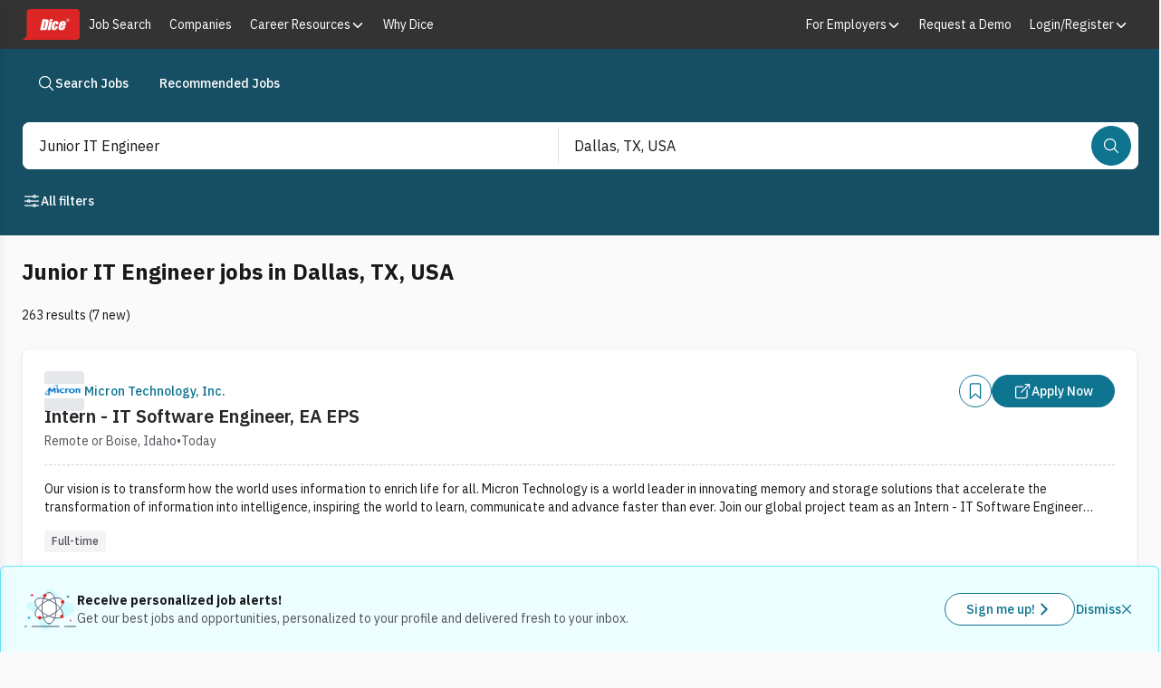

--- FILE ---
content_type: application/javascript; charset=UTF-8
request_url: https://www.dice.com/platform/_next/static/chunks/955460af26f99f6b.js
body_size: 16905
content:

!function(){try{var e="undefined"!=typeof window?window:"undefined"!=typeof global?global:"undefined"!=typeof globalThis?globalThis:"undefined"!=typeof self?self:{},n=(new e.Error).stack;n&&(e._sentryDebugIds=e._sentryDebugIds||{},e._sentryDebugIds[n]="371682da-4486-5c9b-a6b1-0fae62a7811b")}catch(e){}}();
(globalThis.TURBOPACK||(globalThis.TURBOPACK=[])).push(["object"==typeof document?document.currentScript:void 0,583429,e=>{"use strict";e.s(["Router",()=>s]);var t=e.i(843476),i=e.i(618566),o=e.i(211458);function s(e){let{children:s}=e,n=(0,i.useRouter)();return(0,t.jsx)(o.RouterProvider,{navigate:n.push,children:s})}},143400,e=>{"use strict";e.s(["useCookies",()=>t.default]);var t=e.i(436231)},752411,31238,627774,633600,e=>{"use strict";e.s(["useLocalStorage",()=>t.default],752411);var t=e.i(304486);e.s(["RouteAuthManager",()=>l],627774);var i=e.i(540151),o=e.i(48236),s=e.i(722694);let n={isUnprotectedRoute:e=>s.routes.employers.unprotectedRoutes(e)||s.routes.candidate.unprotectedRoutes(e),isProtectedAdminRoute:e=>s.routes.admin.protectedRoutes(e),isProtectedEmployerRoute:e=>s.routes.employers.protectedRoutes(e)&&!s.routes.employers.unprotectedRoutes(e)&&!s.routes.employers.loginRoutes(e),isProtectedCandidateRoute:e=>s.routes.candidate.protectedRoutes(e)&&!s.routes.candidate.unprotectedRoutes(e)&&!s.routes.candidate.loginRoutes(e),isProtectedRoute(e){return this.isProtectedAdminRoute(e)||this.isProtectedEmployerRoute(e)||this.isProtectedCandidateRoute(e)},isLoginRoute:e=>s.routes.employers.loginRoutes(e)||s.routes.candidate.loginRoutes(e),isLoginPage(e){let t=e instanceof URL?e.pathname:e.nextUrl.pathname;return t===s.routes.employers.loginPage||t===s.routes.candidate.loginPage||t===s.routes.admin.loginPage},getLoginPath(e){return this.isProtectedAdminRoute(e)?s.routes.admin.loginPage:this.isProtectedEmployerRoute(e)?s.routes.employers.loginPage:this.isProtectedCandidateRoute(e)?s.routes.candidate.loginPage:void 0}};var r=e.i(429941);e.s(["refreshTokens",()=>c],31238);var a=e.i(95187),c=(0,a.createServerReference)("60a0de4688034b79e1d3d19372b36e9cf0b22a8586",a.callServer,void 0,a.findSourceMapURL,"refreshTokens");class l{constructor({url:e,accessToken:t,refreshToken:s,expirationSecondsThreshold:a}){if((0,i._)(this,"url",void 0),(0,i._)(this,"accessToken",void 0),(0,i._)(this,"refreshToken",void 0),(0,i._)(this,"accessJwt",void 0),(0,i._)(this,"refreshTokensResult",void 0),(0,i._)(this,"expirationSecondsThreshold",void 0),(0,i._)(this,"_isAdmin",void 0),(0,i._)(this,"_isEmployer",void 0),(0,i._)(this,"_isCandidate",void 0),(0,i._)(this,"isAdmin",()=>{var e;return void 0===this._isAdmin&&this.accessJwt&&(this._isAdmin=(0,o.isAdminJwt)(this.accessJwt)),null!=(e=this._isAdmin)&&e}),(0,i._)(this,"isEmployer",()=>{var e;return void 0===this._isEmployer&&this.accessJwt&&(this._isEmployer=(0,o.isEmployerJwt)(this.accessJwt)),null!=(e=this._isEmployer)&&e}),(0,i._)(this,"isCandidate",()=>{var e;return void 0===this._isCandidate&&this.accessJwt&&(this._isCandidate=(0,o.isCandidateJwt)(this.accessJwt)),null!=(e=this._isCandidate)&&e}),(0,i._)(this,"isAuthorizedForRoute",()=>!n.isProtectedRoute(this.url)||(!n.isProtectedRoute(this.url)||!!(this.accessToken&&this.refreshToken))&&!!(n.isProtectedAdminRoute(this.url)&&this.isAdmin()||n.isProtectedEmployerRoute(this.url)&&this.isEmployer()||n.isProtectedCandidateRoute(this.url)&&this.isCandidate())),(0,i._)(this,"isTokenExpiringWithinThreshold",()=>!!(this.accessJwt&&(0,o.isTokenExpiring)(this.accessJwt,this.expirationSecondsThreshold))),(0,i._)(this,"refresh",async()=>{let e,t,i=this.isAuthorizedForRoute(),o=this.isTokenExpiringWithinThreshold();if(this.accessToken&&this.refreshToken&&i&&o){try{e=await c(this.accessToken,this.refreshToken)}catch(e){(0,r.devLog)("Error refreshing tokens.",e)}if((null==e?void 0:e.access_token)&&(null==e?void 0:e.identity_token))return{type:"refresh-token",accessToken:e.access_token,identityToken:e.identity_token,refreshToken:this.refreshToken};t=!0}return(t||!this.accessToken||!this.refreshToken)&&n.isProtectedRoute(this.url)?{type:"refresh-failed"}:{type:"no-action"}}),this.url=e,this.accessToken=t,this.refreshToken=s,this.expirationSecondsThreshold=null!=a?a:120,t)try{this.accessJwt=(0,o.decodeJwt)(t)}catch(e){this._isAdmin=!1,this._isEmployer=!1,this._isCandidate=!1}}}e.s(["useTokenRefreshCoordination",()=>p],633600);var d=e.i(271645),u=e.i(422233);function p(){let e=(0,d.useRef)(null),t=(0,d.useRef)(""),i=(0,d.useRef)(0),o=(0,d.useRef)(!1),s=(0,d.useRef)(null);return(0,d.useEffect)(()=>{if("undefined"!=typeof BroadcastChannel){t.current=(0,u.v4)(),i.current=Date.now()-7e3-1e3;try{e.current=new BroadcastChannel("dice-token-refresh-coordination"),e.current.addEventListener("message",e=>{let s=e.data;"leader-heartbeat"===s.type&&s.tabId!==t.current&&(i.current=s.timestamp,o.current&&(o.current=!1))})}catch(t){e.current=null}return()=>{e.current&&(e.current.close(),e.current=null)}}},[]),{claimLeadership:()=>{if(!e.current)return!0;let n=Date.now();null===s.current&&(s.current=5e3*Math.random());let r=n-i.current;if(o.current&&r>7e3&&(o.current=!1),!o.current){if(i.current+7e3+s.current>=n)return!1;o.current=!0,i.current=Date.now()}try{let i=Date.now();e.current.postMessage({type:"leader-heartbeat",tabId:t.current,timestamp:i})}catch(e){}return!0},broadcastRefreshFailure:()=>{if(e.current)try{e.current.postMessage({type:"refresh-failure",timestamp:Date.now()})}catch(e){}},subscribeToRefreshFailure:t=>{if(!e.current)return()=>{};let i=e=>{let i=e.data;"refresh-failure"===i.type&&t(i)};return e.current.addEventListener("message",i),()=>{e.current&&e.current.removeEventListener("message",i)}}}}},638951,191585,e=>{"use strict";e.s([],638951),e.i(48236),e.s(["StorageValues",()=>t],191585);let t=Object.freeze({access:"access",identity:"identity",refresh:"refreshToken",dli:"DLI",dhiEmployer:"DHI-EMPLOYER",cmsCookie:"CMS_Cookie",candidateId:"candidate_id",peopleId:"peopleId",identityLocalStorage:"identityToken",accessLegacy:"accessToken",dhiToken:"dhiToken",authStore:"authStore"})},635215,955194,807089,e=>{"use strict";e.s([],635215),e.s(["isOnBrowser",()=>t],955194);let t=()=>!0;e.s(["isLocal",()=>i],807089);let i=()=>"local.dicepilot.com"===window.location.hostname||window.location.hostname.includes("localhost")||window.location.hostname.includes("127.0.0.1")},667141,e=>{"use strict";e.s(["OnlineStatusContext",()=>o,"OnlineStatusProvider",()=>s,"useOnlineStatus",()=>n]);var t=e.i(843476),i=e.i(271645);let o=(0,i.createContext)(null);function s(s){let{children:n}=s,[r,a]=(0,i.useState)(null),[c,l]=(0,i.useState)([]),[d,u]=(0,i.useState)(!1),p=(0,i.useCallback)(async t=>{try{u(!0);let i=Array.isArray(t)?t:[t],o=Array.from(new Set(i));l(o);let{getOnlineStatusAction:s}=await e.A(666918),n=await s(o);a(n)}catch(e){a(null)}finally{u(!1)}},[]),m=(0,i.useCallback)(async()=>{c.length>0&&await p(c)},[p,c]),g=(0,i.useCallback)(()=>{a(null),l([])},[]),h=(0,i.useCallback)(e=>""!==e&&r&&r.data&&r.data[e]?r.data[e].status:"Offline",[r]);return(0,i.useEffect)(()=>{let t=!0,i=0,o=async()=>{if(t){try{let{setOnlineStatusForCurrentUserAction:o}=await e.A(666918),s=await o("Online");if(null===s){if(++i>=3){t=!1;return}}else i=0}catch(e){if(++i>=3){t=!1;return}}t&&setTimeout(o,6e4)}};return o(),()=>{t=!1}},[]),(0,t.jsx)(o.Provider,{value:{retrieveUserStatuses:p,refreshStatuses:m,clearStatusState:g,isLoading:d,getStatusForUserFromState:h},children:n})}function n(){let e=(0,i.useContext)(o);if(!e)throw Error("useOnlineStatus must be used within an OnlineStatusProvider");return e}},710526,e=>{"use strict";e.s(["default",()=>s]);var t=e.i(843476),i=e.i(999769),o=e.i(810929);function s(e){let{children:s}=e,n=o.diceClientEnv.NEXT_PUBLIC_INTERCOM_APP_ID;return n?(0,t.jsx)(i.IntercomProvider,{appId:n,children:s}):s}},1746,e=>{"use strict";e.s([],1746),e.i(635215),e.i(955194),e.i(807089),e.i(583429),e.i(843476),e.i(819702),e.i(667141),e.i(214416),e.i(743235),e.i(963641),e.i(710526)},246388,724154,e=>{"use strict";e.s([],246388),e.i(638951);var t=e.i(191585);e.s(["clearTokens",()=>d,"persistTokensToBrowser",()=>l,"weMustGentlyPersuadeTheCookieMonster",()=>u,"writeDhiEmployerCookie",()=>a,"writeDliCookie",()=>c],724154);var i=e.i(48236),o=e.i(810929);e.i(1746);var s=e.i(955194);e.i(104155);var n=e.i(107074),r=e.i(679659);function a(e,o){let s=(0,i.decodeJwt)(e),r=(0,i.decodeIdJwt)(o);if("object"!=typeof s||null===s||"object"!=typeof r||null===r)return;let a=i.DiceV2JwtSchema.safeParse(s),c=i.DiceCustomerV3JwtSchema.safeParse(r),l=i.DiceV2IdJwtSchema.safeParse(r),d=i.DiceCustomerV3IdJwtSchema.safeParse(r),u=(e,i)=>{let o={isEmulated:!1,companyId:e.company_id,customerId:e.user_id,customerAToken:e.legacy_token,customerRToken:e.legacy_refresh,recruiterUUID:i.recruiter_id},s='"'.concat(btoa(JSON.stringify(o)),'"');n.Cookie.writeCookie(t.StorageValues.dhiEmployer,s,30,"/",null,!1)};a.success&&l.success&&u(a.data,l.data),c.success&&d.success&&u(c.data,d.data)}function c(){n.Cookie.writeCookie(t.StorageValues.dli,"1")}function l(e,r,l){if(!(0,s.isOnBrowser)())return;n.LocalStorage.removeValue(t.StorageValues.identityLocalStorage);let d=!1;if(e){n.Cookie.writeCookie(t.StorageValues.access,e,30);let o=(0,i.decodeJwt)(e),s=i.DiceCandidateV3JwtSchema.safeParse(o);s.success&&s.data.scopes.includes("dice-candidate")&&(d=!0,n.Cookie.writeCookie(t.StorageValues.cmsCookie,s.data.legacy_token,30),c())}else n.Cookie.removeCookie(t.StorageValues.access),n.LocalStorage.removeValue(t.StorageValues.access),n.LocalStorage.removeValue(t.StorageValues.accessLegacy);if(r){n.Cookie.writeCookie(t.StorageValues.identity,r,30);let e=(0,i.decodeIdJwt)(r),o=i.DiceCandidateV3IdJwtSchema.safeParse(e);o.success&&d&&(n.Cookie.writeCookie(t.StorageValues.candidateId,o.data.candidate_id,30),n.Cookie.writeCookie(t.StorageValues.peopleId,o.data.candidate_people_id,30)),n.LocalStorage.setValue(t.StorageValues.identity,r)}else n.Cookie.removeCookie(t.StorageValues.identity),n.Cookie.removeCookie(t.StorageValues.candidateId),n.Cookie.removeCookie(t.StorageValues.peopleId),n.LocalStorage.removeValue(t.StorageValues.identity);if(l){n.LocalStorage.setValue(t.StorageValues.refresh,l);{n.Cookie.removeCookie(t.StorageValues.refresh);let e=new URL(o.diceClientEnv.NEXT_PUBLIC_DICE_REFRESH_TOKEN_COOKIE_DOMAIN).hostname;n.Cookie.writeCookie(t.StorageValues.refresh,l,30,"/",e)}}else n.Cookie.removeCookie(t.StorageValues.refresh),n.LocalStorage.removeValue(t.StorageValues.refresh);e&&r?(a(e,r),c()):(n.Cookie.removeCookie(t.StorageValues.dhiEmployer),n.Cookie.removeCookie(t.StorageValues.dli),n.Cookie.removeCookie(t.StorageValues.cmsCookie))}function d(){l(void 0,void 0,void 0)}function u(){let e=arguments.length>0&&void 0!==arguments[0]&&arguments[0],t=document.cookie.split(";").map(e=>e.trim());0!==t.length&&t.forEach(t=>{let i=t.indexOf("="),o=i>-1?t.substring(0,i).trim():t.trim(),s=location.pathname.split("/"),n=location.hostname.split(".");r.knownCookies.forEach(t=>{if(!(e||t.name.test(o))){s.forEach((e,t)=>{let i=s.slice(0,t+1).join("/")||"/";document.cookie="".concat(o,"=;expires=Thu, 01 Jan 1970 00:00:00 GMT;path=").concat(i,";SameSite=None;Secure"),document.cookie="".concat(o,"=;expires=Thu, 01 Jan 1970 00:00:00 GMT;path=").concat(i,";SameSite=Lax"),document.cookie="".concat(o,"=;expires=Thu, 01 Jan 1970 00:00:00 GMT;path=").concat(i,";SameSite=Strict")});for(let e=1;e<=n.length;e++){let t=n.slice(-e).join(".");document.cookie="".concat(o,"=;expires=Thu, 01 Jan 1970 00:00:00 GMT;path=/;domain=").concat(t,";SameSite=None;Secure"),document.cookie="".concat(o,"=;expires=Thu, 01 Jan 1970 00:00:00 GMT;path=/;domain=").concat(t,";SameSite=Lax"),document.cookie="".concat(o,"=;expires=Thu, 01 Jan 1970 00:00:00 GMT;path=/;domain=").concat(t,";SameSite=Strict")}}})})}},819702,e=>{"use strict";e.s(["ScheduledTasksProvider",()=>u]);var t=e.i(843476),i=e.i(48236),o=e.i(271645),s=e.i(42649);e.i(104155);var n=e.i(143400),r=e.i(752411),a=e.i(627774),c=e.i(633600);e.i(246388);var l=e.i(191585),d=e.i(724154);let u=e=>{let{readCookie:u}=(0,n.useCookies)(),p=(0,r.useLocalStorage)(),{claimLeadership:m,broadcastRefreshFailure:g,subscribeToRefreshFailure:h}=(0,c.useTokenRefreshCoordination)(),f=(0,o.useRef)(0),v=()=>{var e,t;return{accessToken:u(l.StorageValues.access),refreshToken:null!=(t=null!=(e=u(l.StorageValues.refresh))?e:p.getValue(l.StorageValues.refresh))?t:void 0}};return(0,o.useEffect)(()=>h(()=>{(0,d.clearTokens)(),window.location.reload()}),[]),(0,o.useEffect)(()=>{let{accessToken:e}=v();try{let t=p.getValue(s.LAST_VIEWED_JOB_KEY),o=s.LastViewedJobSchema.safeParse(t);if(o.success&&o.data){let t=o.data,n=!1;if(e)try{let t=(0,i.decodeJwt)(e);(0,i.isCandidateJwt)(t)||(n=!0)}catch(e){}!n&&"number"==typeof t.timestamp&&Date.now()-t.timestamp>s.LAST_VIEWED_JOB_TTL_MS&&(n=!0),n&&p.removeValue(s.LAST_VIEWED_JOB_KEY)}}catch(e){p.removeValue(s.LAST_VIEWED_JOB_KEY)}},[]),(0,o.useEffect)(()=>{let e,t=!0;async function i(){if(!t)return;if(!m()){e=setTimeout(i,5e3);return}let{accessToken:o,refreshToken:s}=v(),n=new a.RouteAuthManager({url:new URL(window.location.href),accessToken:o,refreshToken:"string"!=typeof s?void 0:s}),r=await n.refresh();if("refresh-token"===r.type&&((0,d.persistTokensToBrowser)(r.accessToken,r.identityToken,r.refreshToken),f.current=0),"refresh-failed"===r.type&&(f.current+=1,f.current>=3)){g(),(0,d.clearTokens)(),window.location.reload();return}e=setTimeout(i,5e3)}return i(),()=>{t=!1,e&&clearTimeout(e)}},[]),(0,t.jsx)(t.Fragment,{children:e.children})}},540151,e=>{"use strict";function t(e,t,i){return t in e?Object.defineProperty(e,t,{value:i,enumerable:!0,configurable:!0,writable:!0}):e[t]=i,e}e.s(["_",()=>t])},999769,e=>{"use strict";e.s(["IntercomProvider",()=>f,"useIntercom",()=>v]);var t=e.i(271645),i=Object.defineProperty,o=Object.getOwnPropertySymbols,s=Object.prototype.hasOwnProperty,n=Object.prototype.propertyIsEnumerable,r=(e,t,o)=>t in e?i(e,t,{enumerable:!0,configurable:!0,writable:!0,value:o}):e[t]=o,a=(e,t)=>{for(var i in t||(t={}))s.call(t,i)&&r(e,i,t[i]);if(o)for(var i of o(t))n.call(t,i)&&r(e,i,t[i]);return e},c=(e,t)=>{let i="[react-use-intercom]";switch(e){case"info":default:console.log("".concat(i," ").concat(t));break;case"warn":console.warn("".concat(i," ").concat(t));break;case"error":console.error("".concat(i," ").concat(t))}},l="undefined"==typeof window,d=e=>(Object.keys(e).forEach(t=>{e[t]&&"object"==typeof e[t]?d(e[t]):void 0===e[t]&&delete e[t]}),e),u=function(e){for(var t=arguments.length,i=Array(t>1?t-1:0),o=1;o<t;o++)i[o-1]=arguments[o];if(!l&&window.Intercom)return window.Intercom.apply(null,[e,...i]);c("error","".concat(e," Intercom instance is not initalized yet"))},p=t.createContext(void 0),m=function(e){let t=arguments.length>1&&void 0!==arguments[1]?arguments[1]:0,i=arguments.length>2?arguments[2]:void 0;var o=window,s=o.Intercom;if("function"==typeof s)s("reattach_activator"),s("update",o.intercomSettings);else{var n=document,r=function(){r.c(arguments)};r.q=[],r.c=function(e){r.q.push(e)},o.Intercom=r;var a=function(){setTimeout(function(){var t=n.createElement("script");t.type="text/javascript",t.async=!0,i&&t.setAttribute("nonce",i),t.src="https://widget.intercom.io/widget/"+e;var o=n.getElementsByTagName("script")[0];o.parentNode.insertBefore(t,o)},t)};"complete"===document.readyState?a():o.attachEvent?o.attachEvent("onload",a):o.addEventListener("load",a,!1)}},g=e=>a({company_id:e.companyId,name:e.name,created_at:e.createdAt,plan:e.plan,monthly_spend:e.monthlySpend,user_count:e.userCount,size:e.size,website:e.website,industry:e.industry},e.customAttributes),h=e=>d(a(a({},(e=>({custom_launcher_selector:e.customLauncherSelector,alignment:e.alignment,vertical_padding:e.verticalPadding,horizontal_padding:e.horizontalPadding,z_index:e.zIndex,hide_default_launcher:e.hideDefaultLauncher,session_duration:e.sessionDuration,action_color:e.actionColor,background_color:e.backgroundColor}))(e)),(e=>{var t;return a({email:e.email,user_id:e.userId,created_at:e.createdAt,name:e.name,phone:e.phone,last_request_at:e.lastRequestAt,unsubscribed_from_emails:e.unsubscribedFromEmails,language_override:e.languageOverride,utm_campaign:e.utmCampaign,utm_content:e.utmContent,utm_medium:e.utmMedium,utm_source:e.utmSource,utm_term:e.utmTerm,avatar:e.avatar&&(e=>({type:e.type,image_url:e.imageUrl}))(e.avatar),user_hash:e.userHash,company:e.company&&g(e.company),companies:null==(t=e.companies)?void 0:t.map(g),intercom_user_jwt:e.intercomUserJwt},e.customAttributes)})(e))),f=e=>{var{appId:i,autoBoot:r=!1,autoBootProps:d,children:g,onHide:f,onShow:v,onUnreadCountChange:y,onUserEmailSupplied:w,shouldInitialize:k=!l,apiBase:A,initializeDelay:S,cspNonce:C}=e,_=((e,t)=>{var i={};for(var r in e)s.call(e,r)&&0>t.indexOf(r)&&(i[r]=e[r]);if(null!=e&&o)for(var r of o(e))0>t.indexOf(r)&&n.call(e,r)&&(i[r]=e[r]);return i})(e,["appId","autoBoot","autoBootProps","children","onHide","onShow","onUnreadCountChange","onUserEmailSupplied","shouldInitialize","apiBase","initializeDelay","cspNonce"]);let x=t.useRef(!1),b=t.useRef(!1),[T,E]=t.useState(!1),I=Object.keys(_).filter(e=>!e.startsWith("data-"));I.length>0&&c("warn","some invalid props were passed to IntercomProvider. "+"Please check following props: ".concat(I.join(", "),"."));let $=t.useCallback(e=>{if(!window.Intercom&&!k)return void c("warn","Intercom instance is not initialized because `shouldInitialize` is set to `false` in `IntercomProvider`");if(x.current)return;u("onHide",()=>{E(!1),null==f||f()}),u("onShow",()=>{E(!0),null==v||v()}),u("onUserEmailSupplied",w),y&&u("onUnreadCountChange",y);let t=a(a({app_id:i},A&&{api_base:A}),e&&h(e));window.intercomSettings=t,u("boot",t),x.current=!0},[A,i,f,v,y,w,k]);l||!k||b.current||(m(i,S,C),r&&$(d),b.current=!0);let P=t.useCallback((e,t)=>window.Intercom||k?x.current?t():void c("warn",""+'"'.concat(e,'" was called but Intercom has not booted yet. ')+"Please call 'boot' before calling '".concat(e,"' or ")+"set 'autoBoot' to true in the IntercomProvider."):void c("warn","Intercom instance is not initialized because `shouldInitialize` is set to `false` in `IntercomProvider`"),[k]),R=t.useCallback(()=>{x.current&&(u("shutdown"),delete window.intercomSettings,x.current=!1)},[]),D=t.useCallback(()=>{x.current&&(u("shutdown"),delete window.Intercom,delete window.intercomSettings,x.current=!1)},[]),M=t.useCallback(()=>{P("update",()=>{u("update",{last_request_at:Math.floor(new Date().getTime()/1e3)})})},[P]),L=t.useCallback(e=>{P("update",()=>{if(!e)return void M();let t=h(e);window.intercomSettings=a(a({},window.intercomSettings),t),u("update",t)})},[P,M]),V=t.useCallback(()=>{P("hide",()=>{u("hide")})},[P]),U=t.useCallback(()=>{P("show",()=>u("show"))},[P]),G=t.useCallback(()=>{P("showMessages",()=>{u("showMessages")})},[P]),O=t.useCallback(e=>{P("showNewMessage",()=>{e?u("showNewMessage",e):u("showNewMessage")})},[P]),F=t.useCallback(()=>P("getVisitorId",()=>u("getVisitorId")),[P]),j=t.useCallback(e=>{P("startTour",()=>{u("startTour",e)})},[P]),N=t.useCallback(e=>{P("startChecklist",()=>{u("startChecklist",e)})},[P]),J=t.useCallback((e,t)=>{P("trackEvent",()=>{t?u("trackEvent",e,t):u("trackEvent",e)})},[P]),z=t.useCallback(e=>P("showArticle",()=>{u("showArticle",e)}),[P]),B=t.useCallback(e=>P("showSpace",()=>{u("showSpace",e)}),[P]),W=t.useCallback(e=>{P("startSurvey",()=>{u("startSurvey",e)})},[P]),Y=t.useCallback(e=>P("showNews",()=>{u("showNews",e)}),[P]),H=t.useCallback(e=>P("showTicket",()=>{u("showTicket",e)}),[P]),K=t.useCallback(e=>P("showConversation",()=>{u("showConversation",e)}),[P]),q=t.useMemo(()=>({boot:$,shutdown:R,hardShutdown:D,update:L,hide:V,show:U,isOpen:T,showMessages:G,showNewMessage:O,getVisitorId:F,startTour:j,startChecklist:N,trackEvent:J,showArticle:z,startSurvey:W,showSpace:B,showNews:Y,showTicket:H,showConversation:K}),[$,R,D,L,V,U,T,G,O,F,j,N,J,z,W,B,Y,H,K]);return t.createElement(p.Provider,{value:q},g)},v=()=>(()=>{let e=t.useContext(p);if(void 0===e)throw Error('"useIntercom" must be used within `IntercomProvider`.');return e})()},88298,662689,841099,e=>{"use strict";e.s([],88298),e.s(["removeCookie",()=>i,"writeCookie",()=>t],662689);let t=function(e,t){let i=arguments.length>2&&void 0!==arguments[2]?arguments[2]:1,o=arguments.length>3&&void 0!==arguments[3]?arguments[3]:"/",s=arguments.length>4&&void 0!==arguments[4]?arguments[4]:null,n=arguments.length>5&&void 0!==arguments[5]&&arguments[5];if(0>i)throw Error("Cookies must have an expiration date, and one in the future in the future");let r=new Date;r.setTime(r.getTime()+24*i*36e5);let a="expires=".concat(r.toUTCString()),c=n?encodeURIComponent(t):t,l="".concat(e,"=").concat(c,"; ").concat(a,"; path=").concat(o,";");if(null!==s)l=l.concat("domain=".concat(s,";"));else{let e=function(){let e=window.location.hostname,t=e.split(".");return t.length>2?t.slice(-2).join("."):e}();l=l.concat("domain=".concat(e,";"))}return"https:"===window.location.protocol&&(l=l.concat("Secure;")),document.cookie=l,{[e]:t}},i=e=>{let t=window.location.hostname,i=t.split(".").slice(-2).join(".");document.cookie="".concat(e,"=; expires=Thu, 01 Jan 1970 00:00:00 UTC; path=/;"),document.cookie="".concat(e,"=; expires=Thu, 01 Jan 1970 00:00:00 UTC; path=/; domain=").concat(t),document.cookie="".concat(e,"=; expires=Thu, 01 Jan 1970 00:00:00 UTC; path=/; domain=").concat(i)};e.i(662689),e.s(["clearStorage",()=>r,"getValue",()=>n,"removeValue",()=>s,"setValue",()=>o],841099);let o=(e,t)=>{let i;i="object"==typeof t?JSON.stringify(t):"string"==typeof t?t:JSON.stringify(t),localStorage.setItem(e,i)},s=e=>{localStorage.removeItem(e)},n=e=>{{var t;let i=null==(t=localStorage)?void 0:t.getItem(e);if(!i)return null;try{return JSON.parse(i)}catch(e){return i}}},r=()=>{localStorage.clear()};e.i(841099)},436231,e=>{"use strict";e.s(["default",()=>c],436231);var t=e.i(271645),i=e.i(942850);e.i(88298);var o=e.i(662689),o=o;let s=i.z.record(i.z.string(),i.z.string()),n=i.z.function().args(i.z.string()).returns(i.z.string().optional()),r=i.z.function().args(i.z.string(),i.z.string(),i.z.number().optional(),i.z.string().optional(),i.z.string().nullable().optional()).returns(i.z.void()),a=i.z.function().args(i.z.string()).returns(i.z.void());i.z.object({cookieValues:s,readCookie:n,writeCookie:r,removeCookie:a});let c=()=>{let[e,i]=(0,t.useState)({});return(0,t.useEffect)(()=>{let e={};for(let t of decodeURIComponent(document.cookie).split(";")){let[i,o]=t.split("=").map(e=>e.trim());"string"==typeof i&&"string"==typeof o&&(e[i]=o)}i(e)},[]),{cookieValues:e,readCookie:e=>{if("undefined"!=typeof document)for(let t of decodeURIComponent(document.cookie).split(";")){let[i,o]=t.split("=").map(e=>e.trim());if(i===e)return o}},writeCookie:function(e,t){let s=arguments.length>2&&void 0!==arguments[2]?arguments[2]:1,n=arguments.length>3&&void 0!==arguments[3]?arguments[3]:"/",r=arguments.length>4&&void 0!==arguments[4]?arguments[4]:null,a=o.writeCookie(e,t,s,n,r);i(e=>({...e,...a}))},removeCookie:e=>{o.removeCookie(e),i(t=>{let i={...t};return delete i[e],i})}}}},217529,e=>{"use strict";e.s(["LocalStorage",()=>t]);var t=e.i(841099)},304486,e=>{"use strict";e.s(["default",()=>i]),e.i(88298);var t=e.i(217529);let i=()=>({getValue:t.LocalStorage.getValue,setValue:t.LocalStorage.setValue,removeValue:t.LocalStorage.removeValue,clearStorage:t.LocalStorage.clearStorage})},104155,107074,e=>{"use strict";e.s([],104155),e.i(436231),e.i(304486),e.i(88298),e.s(["Cookie",()=>t,"LocalStorage",()=>i],107074);var t=e.i(662689),i=e.i(841099)},346383,(e,t,i)=>{"use strict";Object.defineProperty(i,"__esModule",{value:!0}),i.PathError=i.TokenData=void 0,i.parse=d,i.compile=function(e){let t=arguments.length>1&&void 0!==arguments[1]?arguments[1]:{},{encode:i=encodeURIComponent,delimiter:s="/"}=t,n=function e(t,i,s){let n=t.map(t=>(function(t,i,s){if("text"===t.type)return()=>[t.value];if("group"===t.type){let o=e(t.tokens,i,s);return e=>{let[t,...i]=o(e);return i.length?[""]:[t]}}let n=s||o;return"wildcard"===t.type&&!1!==s?e=>{let o=e[t.name];if(null==o)return["",t.name];if(!Array.isArray(o)||0===o.length)throw TypeError('Expected "'.concat(t.name,'" to be a non-empty array'));return[o.map((e,i)=>{if("string"!=typeof e)throw TypeError('Expected "'.concat(t.name,"/").concat(i,'" to be a string'));return n(e)}).join(i)]}:e=>{let i=e[t.name];if(null==i)return["",t.name];if("string"!=typeof i)throw TypeError('Expected "'.concat(t.name,'" to be a string'));return[n(i)]}})(t,i,s));return e=>{let t=[""];for(let i of n){let[o,...s]=i(e);t[0]+=o,t.push(...s)}return t}}(("object"==typeof e?e:d(e,t)).tokens,s,i);return function(){let e=arguments.length>0&&void 0!==arguments[0]?arguments[0]:{},[t,...i]=n(e);if(i.length)throw TypeError("Missing parameters: ".concat(i.join(", ")));return t}},i.match=function(e){let t=arguments.length>1&&void 0!==arguments[1]?arguments[1]:{},{decode:i=decodeURIComponent,delimiter:s="/"}=t,{regexp:n,keys:r}=u(e,t),a=r.map(e=>!1===i?o:"param"===e.type?i:e=>e.split(s).map(i));return function(e){let t=n.exec(e);if(!t)return!1;let i=t[0],o=Object.create(null);for(let e=1;e<t.length;e++){if(void 0===t[e])continue;let i=r[e-1],s=a[e-1];o[i.name]=s(t[e])}return{path:i,params:o}}},i.pathToRegexp=u,i.stringify=function(e){return function e(t){let i="",o=0;function r(e){var i;return!function(e){let[t,...i]=e;return s.test(t)&&i.every(e=>n.test(e))}(e)||(i=t[o])&&"text"===i.type&&n.test(i.value[0])?JSON.stringify(e):e}for(;o<t.length;){let s=t[o++];if("text"===s.type){i+=s.value.replace(/[{}()\[\]+?!:*\\]/g,"\\$&");continue}if("group"===s.type){i+="{".concat(e(s.tokens),"}");continue}if("param"===s.type){i+=":".concat(r(s.name));continue}if("wildcard"===s.type){i+="*".concat(r(s.name));continue}throw TypeError("Unknown token type: ".concat(s.type))}return i}(e.tokens)};let o=e=>e,s=RegExp("^[$_\\p{ID_Start}]$","u"),n=RegExp("^[$\\u200c\\u200d\\p{ID_Continue}]$","u"),r={"{":"{","}":"}","(":"(",")":")","[":"[","]":"]","+":"+","?":"?","!":"!"};function a(e){return e.replace(/[.+*?^${}()[\]|/\\]/g,"\\$&")}class c{constructor(e,t){this.tokens=e,this.originalPath=t}}i.TokenData=c;class l extends TypeError{constructor(e,t){let i=e;t&&(i+=": ".concat(t)),super(i+="; visit https://git.new/pathToRegexpError for info"),this.originalPath=t}}function d(e){let t=arguments.length>1&&void 0!==arguments[1]?arguments[1]:{},{encodePath:i=o}=t,a=[...e],d=[],u=0,p=0;function m(){let t="";if(s.test(a[u]))do t+=a[u++];while(n.test(a[u]))else if('"'===a[u]){let i=u;for(;u++<a.length;){if('"'===a[u]){u++,i=0;break}"\\"===a[u]&&u++,t+=a[u]}if(i)throw new l("Unterminated quote at index ".concat(i),e)}if(!t)throw new l("Missing parameter name at index ".concat(u),e);return t}for(;u<a.length;){let e=a[u],t=r[e];t?d.push({type:t,index:u++,value:e}):"\\"===e?d.push({type:"escape",index:u++,value:a[u++]}):":"===e?d.push({type:"param",index:u++,value:m()}):"*"===e?d.push({type:"wildcard",index:u++,value:m()}):d.push({type:"char",index:u++,value:e})}return d.push({type:"end",index:u,value:""}),new c(function t(o){let s=[];for(;;){let n=d[p++];if(n.type===o)break;if("char"===n.type||"escape"===n.type){let e=n.value,t=d[p];for(;"char"===t.type||"escape"===t.type;)e+=t.value,t=d[++p];s.push({type:"text",value:i(e)});continue}if("param"===n.type||"wildcard"===n.type){s.push({type:n.type,name:n.value});continue}if("{"===n.type){s.push({type:"group",tokens:t("}")});continue}throw new l("Unexpected ".concat(n.type," at index ").concat(n.index,", expected ").concat(o),e)}return s}("end"),e)}i.PathError=l;function u(e){let t=arguments.length>1&&void 0!==arguments[1]?arguments[1]:{},{delimiter:i="/",end:o=!0,sensitive:s=!1,trailing:n=!0}=t,r=[],c=[];for(let o of function e(t,i){if(Array.isArray(t))for(let o of t)e(o,i);else i.push(t);return i}(e,[])){let e="object"==typeof o?o:d(o,t);for(let t of function* e(t,i,o){if(i===t.length)return yield o;let s=t[i];if("group"===s.type)for(let n of e(s.tokens,0,o.slice()))yield*e(t,i+1,n);else o.push(s);yield*e(t,i+1,o)}(e.tokens,0,[]))c.push(function(e,t,i,o){let s="",n="",r=!0;for(let u of e){if("text"===u.type){s+=a(u.value),n+=u.value,r||(r=u.value.includes(t));continue}if("param"===u.type||"wildcard"===u.type){var c,d;if(!r&&!n)throw new l('Missing text before "'.concat(u.name,'" ').concat(u.type),o);"param"===u.type?s+="(".concat((c=t,(d=r?"":n).length<2?c.length<2?"[^".concat(a(c+d),"]"):"(?:(?!".concat(a(c),")[^").concat(a(d),"])"):c.length<2?"(?:(?!".concat(a(d),")[^").concat(a(c),"])"):"(?:(?!".concat(a(d),"|").concat(a(c),")[\\s\\S])")),"+)"):s+="([\\s\\S]+)",i.push(u),n="",r=!1;continue}}return s}(t,i,r,e.originalPath))}let u="^(?:".concat(c.join("|"),")");return n&&(u+="(?:".concat(a(i),"$)?")),{regexp:new RegExp(u+=o?"$":"(?=".concat(a(i),"|$)"),s?"":"i"),keys:r}}},722694,e=>{"use strict";e.s(["routes",()=>n],722694);var t=e.i(346383);let i={toRegexp:e=>{try{let i=(0,t.pathToRegexp)(e);return"object"==typeof i&&"regexp"in i?i.regexp:i}catch(t){throw Error("Invalid path: ".concat(e,".\nConsult the documentation of path-to-regexp here: https://github.com/pillarjs/path-to-regexp\n").concat(t))}}},o=e=>{if("function"==typeof e)return t=>e(t);let t=s([e||""].flat().filter(Boolean));return e=>{let i="";return i=e instanceof URL?e.pathname:"string"==typeof e?e:e.nextUrl.pathname,t.some(e=>e.test(i))}},s=e=>e.map(e=>e instanceof RegExp?e:i.toRegexp(e)),n={employers:{loginPage:"/employers/login",landingPage:"/employers/login/redirect",protectedRoutes:o(["/employers{/*path}","/employer/change-password{/*path}"]),unprotectedRoutes:o(["/employers/account-locked","/employers/reset-password","/employers/logout","/employers/login/sso/redirect","/employers/login/redirect"]),loginRoutes:o(["/employers/login","/employers/login/password","/employers/login/mfa-select","/employers/login/mfa-confirm","/employers/login/enter-mfa-code","/employers/login/sso","/employers/forgotten-password","/sso"])},admin:{loginPage:"/employers/login",landingPage:"/admin/dashboard",protectedRoutes:o(["/admin{/*path}"])},candidate:{loginPage:"/dashboard/login",landingPage:"/home-feed",protectedRoutes:o(["/dashboard","/dashboard/profiles","/home{/*path}","/home-feed","/account/change-password{/*path}","/my-jobs","/my-jobs-test","/job-alerts","/message-center","/settings","/dev-examples/dice-service-platform","/job-applications{/*path}"]),unprotectedRoutes:o([]),loginRoutes:o(["/dashboard/login{/*path}","/utilities","/account/reset-password","/register","/register/","/register/new-customer{/*path}","/register/new-lead{/*path}","/register/new-profile{/*path}"])}}},429941,e=>{"use strict";e.s(["devLog",()=>i]);var t=e.i(810929);function i(){for(var e=arguments.length,i=Array(e),o=0;o<e;o++)i[o]=arguments[o];"pilot"===t.diceClientEnv.NEXT_PUBLIC_ENVIRONMENT&&console.log(...i)}},679659,e=>{"use strict";e.s(["knownCookies",()=>t]);let t=[{name:/^MERCURYDCSP$/,purpose:"Functionality",description:"Weblogic SSO Cookie",services:["Customer App"],domains:[".dice.com"]},{name:/^D2SESS$/,purpose:"Functionality",description:"",services:["TechPro","Customer App"],domains:[".dice.com"]},{name:/^DLIC_D2SESS$/,purpose:"Functionality",description:"Ever Logged In Customer App Cookie",services:["TechPro","Customer App"],domains:[".dice.com"]},{name:/^DLI$/,purpose:"Functionality",description:"DEPRECATED: Legacy OAuth Tokens for TechPro Candidate Users",services:["TechPro","Core"],domains:[".dice.com"]},{name:/^DLIC$/,purpose:"Functionality",description:"Login Cookie for Customer App",services:["TechPro","Customer App"],domains:[".dice.com"]},{name:/^DHI-Employer$/,purpose:"Functionality",description:"DEPRECATED: Legacy OAuth Tokens for CustomerApp or Core Employer/Recruiter Users",services:["Employer App","MEAR","Core","Legacy Frontends","Connect and Communicate"],domains:[".dice.com"]},{name:/^SERVERID$/,purpose:"Functionality",description:"Java Server ID for sticky NGINX to Server routing",services:[""],domains:[".dice.com"]},{name:/^JSESSIONID$/,purpose:"Functionality",description:"Java Server Session Info",services:[""],domains:[".dice.com"]},{name:/^ESESSIONID$/,purpose:"Functionality",description:"Java Server Session Info",services:[""],domains:[".dice.com"]},{name:/^peopleId$/,purpose:"Functionality",description:"DEPRECATED: Duplicate copy of the legacy user id of a recruiter",services:["CORE","TechPro"],domains:[".dice.com"]},{name:/^customerId$/,purpose:"Functionality",description:"DEPRECATED: Duplicate copy of the legacy user id of a recruiter",services:["CORE","TechPro"],domains:[".dice.com"]},{name:/^emulationAccessJwt$/,purpose:"Functionality",description:"DEPRECATED: TechPro Emulation Access JWT",services:["TechPro","Core"],domains:[".dice.com"]},{name:/^emulationAccessExp$/,purpose:"Functionality",description:"DEPRECATED: TechPro Emulation Access JWT expiration",services:["TechPro","Core"],domains:[".dice.com"]},{name:/^emulationRefreshJwt$/,purpose:"Functionality",description:"DEPRECATED: TechPro Emulation Refresh JWT",services:["TechPro","Core"],domains:[".dice.com"]},{name:/^emulationCandidate$/,purpose:"Functionality",description:"",services:["TechPro","Core"],domains:[".dice.com"]},{name:/^emulationAccess$/,purpose:"Functionality",description:"",services:["TechPro"],domains:[".dice.com"]},{name:/^emulationUser$/,purpose:"Functionality",description:"",services:["TechPro"],domains:[".dice.com"]},{name:/^emulationRefresh$/,purpose:"Functionality",description:"",services:["TechPro"],domains:[".dice.com"]},{name:/^AWSELB$/,purpose:"Security",description:"AWS Load Balancer Cookie for AWS ELB",services:["ELB","AWS"],expiration:"Session",domains:[".dice.com"]},{name:/^srv_id$/,purpose:"Functionality",description:"A cookie set by NGINX to ensure session stickiness to upstream servers",services:[""],domains:[".dice.com"]},{name:/^candidate_id$/,purpose:"Functionality",description:"DEPRECATED: Duplicate copy of the candidate_id that is already in the identity token",services:["Candidate Profile Domain"],domains:[".dice.com"]},{name:/^CMS_Cookie$/,purpose:"Functionality",description:"DEPRECATED: Duplicate information for Employer/Recruiter Users, set by HippoCMS",services:["TechPro"],domains:[".dice.com"]},{name:/^seekerRefresh$/,purpose:"Functionality",description:"TechPro legacy OAuth Cookie refresh token",services:["TechPro"],domains:[".dice.com"]},{name:/^SKR_USER_NAME$/,purpose:"Functionality",description:"A cookie set by the MEAR containing a candidate's email address",services:["MEAR","Hippo"],domains:[".dice.com"]},{name:/^access$/,purpose:"Functionality",description:"Primary authentication cookie for Dice.com backend systems",services:["AuthN","Dice Backend Systems"],expiration:"3 hours",domains:[".dice.com"]},{name:/^identity$/,purpose:"Functionality",description:"Identity token that provides additional information about the user",services:["AuthN","Dice Backend Systems"],expiration:"3 hours",domains:[".dice.com"]},{name:/^refreshToken$/,purpose:"Functionality",description:"Refresh token that allows for the retrieval of new access and identity tokens.",services:["AuthN","Dice Backend Systems"],expiration:"6 months",domains:[".dice.com"]},{name:/^intercom-id-(.+)$/,purpose:"Functionality",description:"The User ID for the Intercom Widget and service",services:["Intercom"],domains:[".dice.com"]},{name:/^intercom-session-(.+)$/,purpose:"Functionality",description:"The Session Cookie for the Intercom Widget and service",services:["Intercom"],domains:[".dice.com"]},{name:/^cto_bundle$/,purpose:"Advertising",description:"Criteo tracking cookie",services:[""],domains:[".dice.com"]},{name:/^liveagent_sid$/,purpose:"Functionality",description:"Salesforce Liveagent",services:["Salesforce"],domains:["www.dice.com"]},{name:/^liveagent_oref$/,purpose:"Functionality",description:"Salesforce Liveagent",services:["Salesforce"],domains:[".dice.com"]},{name:/^liveagent_vc$/,purpose:"Functionality",description:"Salesforce Liveagent",services:["Salesforce"],domains:[".dice.com"]},{name:/^liveagent_oref$/,purpose:"Functionality",description:"Salesforce Liveagent",services:["Salesforce"],domains:[".dice.com"]},{name:/^DGL$/,purpose:"Functionality",description:"Unknown",services:[""],domains:[".dice.com"]},{name:/^_cfuvid$/,purpose:"Unknown",description:"",services:[""],domains:[".dice.com"]},{name:/^profileCount$/,purpose:"Unknown",description:"",services:[""],domains:[".dice.com"]},{name:/^ddw24_1stpartycookie$/,purpose:"Advertising",description:"Demand Waterfall behavior tracking cookie",services:["Marketing"],domains:[".dice.com"]},{name:/^_mkto_trk$/,purpose:"Advertising",description:"Marketing cookie for tracking marketing campaigns",services:["Marketing"],domains:[".dice.com"]},{name:/^_gd_session$/,purpose:"Unknown",description:"6sense Advertising",services:["Google Tag Manager","Marketing"],domains:[".dice.com"]},{name:/^_gd_visitor$/,purpose:"Advertising",description:"6sense Advertising",services:["Google Tag Manager","Marketing"],domains:[".dice.com"]},{name:/^_an_uid$/,purpose:"Unknown",description:"",services:[""],domains:[".dice.com"]},{name:/^usbls$/,purpose:"Unknown",description:"",services:[""],domains:[".dice.com"]},{name:/^desiredPosition$/,purpose:"Functionality",description:"Ad targeting cookies for displaying ads to candidates. Unknown if still in use.",services:[],domains:[".dice.com"]},{name:/^employmentHistoryList$/,purpose:"Functionality",description:"Ad targeting cookies for displaying ads to candidates. Unknown if still in use.",services:[],domains:[".dice.com"]},{name:/^location$/,purpose:"Functionality",description:"Ad targeting cookies for displaying ads to candidates. Unknown if still in use.",services:[""],domains:[".dice.com"]},{name:/^skillListOne$/,purpose:"Unknown",description:"Ad targeting cookies for displaying ads to candidates. Unknown if still in use.",services:[""],domains:[".dice.com"]},{name:/^skillListTwo$/,purpose:"Unknown",description:"Ad targeting cookies for displaying ads to candidates. Unknown if still in use.",services:[""],domains:[".dice.com"]},{name:/^skillListThree$/,purpose:"Unknown",description:"Ad targeting cookies for displaying ads to candidates. Unknown if still in use.",services:[""],domains:[".dice.com"]},{name:/^userType$/,purpose:"Unknown",description:"Ad targeting cookies for displaying ads to candidates. Unknown if still in use. Possibly Usabilla usage?",services:[""],domains:[".dice.com"]},{name:/^willingToRelocate$/,purpose:"Unknown",description:"Ad targeting cookies for displaying ads to candidates. Unknown if still in use.",services:[""],domains:[".dice.com"]},{name:/^willingToTravel$/,purpose:"Unknown",description:"Ad targeting cookies for displaying ads to candidates. Unknown if still in use.",services:[""],domains:[".dice.com"]},{name:/^yearsTechExperience$/,purpose:"Unknown",description:"Ad targeting cookies for displaying ads to candidates. Unknown if still in use.",services:[""],domains:[".dice.com"]},{name:/^gtm_form_name$/,purpose:"Advertising",description:'Tracks previous form submissions from the "3rd Party - Marketo Form Process" GTM tag',services:["Marketo","Google Tag Manager"],domains:[".dice.com"]},{name:/^mktoEmailDomain$/,purpose:"Advertising",description:'Created from the "Block test email domains - set email domain cookie" Tag',services:["Marketo","Google Tag Manager"],domains:[".dice.com"]},{name:/^_fbp$/,purpose:"Advertising",description:"Unknown Facebook Marketing or Analytics effort?",services:[],domains:[".dice.com"]},{name:/^_fbc$/,purpose:"Advertising",description:"Unknown Facebook Marketing or Analytics effort?",services:[],domains:[".dice.com"]},{name:/^_lc2_fpi$/,purpose:"Advertising",description:"LiveIntent advertising",services:["Google Tag manager"],domains:[".dice.com"]},{name:/^_rdt_uuid$/,purpose:"Advertising",description:"Reddit Ads",services:["Google Tag Manager"],domains:[".dice.com"]},{name:/^_uetsid$/,purpose:"Advertising",description:"Bind Ads - Paid Search",services:["Google Tag Manager"],domains:[".dice.com"]},{name:/^_uetvid$/,purpose:"Advertising",description:"Bing Ads - Paid Search",services:["Google Tag Manager"],domains:[".dice.com"]},{name:/^AMP_(.+)$/,purpose:"Analytics",description:"Unknown Marketing or Analytics effort?",services:[],domains:[".dice.com"]},{name:/^DJVSESSIONID$/,purpose:"Analytics",description:"Job Detail View Session Analytics",services:[],domains:[".dice.com"]},{name:/^_zitok$/,purpose:"Advertising",description:"ZoomInfo Advertising for Sales/Marketing",services:["Marketing","Google Tag Manager"],domains:[".dice.com"]},{name:/^33acrossIdTp$/,purpose:"Advertising",description:"Marketing - visitor identity resolution vendor used in the CMS",services:[],domains:[".dice.com"]},{name:/^mpccpausps$/,purpose:"Functionality",services:["Consent Manager"],domains:[".c.delivery.consentmanager.net"],expiration:"11 months"},{name:/^__cmpconsentx(.+)$/,purpose:"Functionality",services:["Consent Manager"],domains:[".c.delivery.consentmanager.net"],expiration:"11 months"},{name:/^__cmpcvcx(.+)$/,purpose:"Functionality",services:["Consent Manager"],domains:[".c.delivery.consentmanager.net"],expiration:"11 months"},{name:/^_clck$/,description:"Persists the Clarity User ID and preferences, unique to that site is attributed to the same user ID.",purpose:"Analytics",services:["Clarity"]},{name:/^_clsk$/,description:"Connects multiple page views by a user into a single Clarity session recording.",purpose:"Analytics",services:["Clarity"]},{name:/^CLID$/,description:"Identifies the first-time Clarity saw this user on any site using Clarity.",purpose:"Analytics",services:["Clarity"]},{name:/^ANONCHK$/,description:"Indicates whether MUID is transferred to ANID, a cookie used for advertising. Clarity doesn't use ANID and so this is always set to 0.",purpose:"Advertising",services:["Clarity"]},{name:/^MR$/,description:"Indicates whether to refresh MUID.",purpose:"Analytics",services:["Clarity"]},{name:/^MUID$/,description:"Identifies unique web browsers visiting Microsoft sites. These cookies are used for advertising, site analytics, and other operational purposes.",purpose:"Advertising",services:["Clarity"]},{name:/^SM$/,description:"Used in synchronizing the MUID across Microsoft domains.",purpose:"Advertising",services:["Clarity"]},{name:/^__gsas$/,purpose:"Advertising",services:["AdSense for Search"],expiration:"3 months",domains:["self"]},{name:/^__eoi$/,purpose:"Advertising",services:["AdSense","AdSense for Search","Display & Video 360","Google Ad Manager","Google Ads"],expiration:"6 months",domains:["self"]},{name:/^__gpi$/,purpose:"Advertising",services:["AdSense","Google Ad Manager"],expiration:"13 months",domains:["self"]},{name:/^__gpi_optout$/,purpose:"Advertising",services:["AdSense","Google Ad Manager"],expiration:"13 months",domains:["self"]},{name:/^DSID$/,purpose:"Advertising",services:["AdSense","Campaign Manager","Google Ad Manager","Google Analytics","Display & Video 360","Search Ads 360"],expiration:"2 weeks",domains:["doubleclick.net"]},{name:/^test_cookie$/,purpose:"Functionality",services:["AdSense","Campaign Manager","Google Ad Manager","Google Analytics","Display & Video 360","Search Ads 360"],expiration:"15 minutes",domains:["doubleclick.net"]},{name:/^id$/,purpose:"Advertising",services:["AdSense","Campaign Manager","Display & Video 360","Google Ad Manager","Search Ads 360"],expiration:"2030/11/09",domains:["doubleclick.net"]},{name:/^__gads$/,purpose:"Advertising",services:["AdSense","Display & Video 360","Google Ad Manager","Google Ads"],expiration:"13 months",domains:["self"]},{name:/^GED_PLAYLIST_ACTIVITY$/,purpose:"Advertising",services:["AdSense","Google Ad Manager","YouTube"],expiration:"Session",domains:["self"]},{name:/^ACLK_DATA$/,purpose:"Advertising",services:["AdSense","Google Ad Manager","YouTube"],expiration:"5 minutes",domains:["youtube.com"]},{name:/^receive-cookie-deprecation$/,purpose:"Advertising",services:["Campaign Manager","Display & Video 360"],expiration:"6 months",domains:["doubleclick.net"]},{name:/^pm_sess$/,purpose:"Security",services:["Campaign Manager","Display & Video 360","Google Ads","Search Ads 360"],expiration:"30 minutes",domains:["doubleclick.net","google.com"]},{name:/^pm_sess[0-9a-zA-Z]{3}$/,purpose:"Security",services:["Campaign Manager","Display & Video 360","Google Ads","Search Ads 360"],expiration:"30 minutes",domains:["doubleclick.net","google.com"]},{name:/^FPAU$/,purpose:"Advertising",services:["Campaign Manager","Display & Video 360","Google Ads","Search Ads 360"],expiration:"90 days",domains:["self"]},{name:/^ar_debug$/,purpose:"Advertising",services:["Campaign Manager","Display & Video 360","Google Ads","Search Ads 360"],expiration:"90 days",domains:["googleadservices.com","google-analytics.com","doubleclick.net"]},{name:/^FPGCLDC$/,purpose:"Advertising",services:["Campaign Manager","Display & Video 360","Google Ads","Search Ads 360"],expiration:"90 days",domains:["self"]},{name:/^FCNEC$/,purpose:"Analytics",services:["Funding Choices"],expiration:"1 year",domains:["self"]},{name:/^FPGCLAW$/,purpose:"Advertising",services:["Google Ads"],expiration:"90 days",domains:["self"]},{name:/^FPGCLGB$/,purpose:"Advertising",services:["Google Ads"],expiration:"90 days",domains:["self"]},{name:/^FPGSID$/,purpose:"Advertising",services:["Google Ads"],expiration:"90 days",domains:["self"]},{name:/^FPLC$/,purpose:"Analytics",services:["Google Analytics"],expiration:"20 hours",domains:["self"]},{name:/^Conversion$/,purpose:"Advertising",services:["Google Ads"],expiration:"90 days",domains:["www.googleadservices.com/pagead/conversion/"]},{name:/^YSC$/,purpose:"Advertising",services:["Google Ads","YouTube"],expiration:"Session",domains:["youtube.com"]},{name:/^VISITOR_INFO1_LIVE$/,purpose:"Advertising",services:["Google Ads","YouTube"],expiration:"180 days",domains:["youtube.com"]},{name:/^VISITOR_INFO1_LIVE__k$/,purpose:"Advertising",services:["Google Ads","YouTube"],expiration:"180 days",domains:["youtube.com"]},{name:/^VISITOR_INFO1_LIVE__default$/,purpose:"Advertising",services:["Google Ads","YouTube"],expiration:"180 days",domains:["youtube.com"]},{name:/^_gcl_aw$/,purpose:"Advertising",services:["Google Ads"],expiration:"90 days",domains:["self"]},{name:/^_gcl_ag$/,purpose:"Advertising",services:["Google Ads"],expiration:"90 days",domains:["self"]},{name:/^_gcl_dc$/,purpose:"Advertising",services:["Campaign Manager","Display & Video 360","Search Ads 360"],expiration:"90 days",domains:["self"]},{name:/_gcl_au$/,purpose:"Advertising",services:["Campaign Manager","Display & Video 360","Google Ads","Search Ads 360"],expiration:"90 days",domains:["self"]},{name:/^_gcl_gs$/,purpose:"Advertising",services:["Google Ads"],expiration:"90 days",domains:["self"]},{name:/GCL_AW_P$/,purpose:"Advertising",services:["Google Ads"],expiration:"90 days",domains:["self"]},{name:/^FLC$/,purpose:"Advertising",services:["Campaign Manager","Display & Video 360","Search Ads 360"],expiration:"10 seconds",domains:["doubleclick.net"]},{name:/^RUL$/,purpose:"Advertising",services:["Display & Video 360","Google Ads"],expiration:"12 months",domains:["doubleclick.net"]},{name:/^_gcl_gb$/,purpose:"Advertising",services:["Google Ads"],expiration:"90 days",domains:["self"]},{name:/^_gid$/,purpose:"Analytics",services:["Google Analytics"],expiration:"24 hours",domains:["self"]},{name:/^IDE$/,purpose:"Advertising",services:["Google Ads"],expiration:"13 months",domains:[".google.com"]},{name:/^NID$/,purpose:"Security",services:["Google Ads"],expiration:"Session",domains:[".google.com"]},{name:/^_gac_(.+)$/,purpose:"Analytics",services:["Google Analytics"],expiration:"90 days",domains:["self"]},{name:/^_gat(.+)$/,purpose:"Analytics",services:["Google Analytics"],expiration:"1 minute",domains:["self"]},{name:/^_ga$/,purpose:"Analytics",services:["Google Analytics"],expiration:"2 years",domains:["self"]},{name:/^__utma$/,purpose:"Analytics",services:["Google Analytics"],expiration:"2 years",domains:["self"]},{name:/^__utmb$/,purpose:"Analytics",services:["Google Analytics"],expiration:"30 minutes",domains:["self"]},{name:/^__utmc$/,purpose:"Analytics",services:["Google Analytics"],expiration:"Session",domains:["self"]},{name:/^__utmt$/,purpose:"Analytics",services:["Google Analytics"],expiration:"10 minutes",domains:["self"]},{name:/^__utmz$/,purpose:"Analytics",services:["Google Analytics"],expiration:"6 months",domains:["self"]},{name:/^__utmv$/,purpose:"Analytics",services:["Google Analytics"],expiration:"2 years",domains:["self"]},{name:/^AMP_TOKEN$/,purpose:"Functionality",services:["Google Analytics"],expiration:"1 year",domains:["self"]},{name:/^FPID$/,purpose:"Analytics",services:["Google Analytics"],expiration:"2 years",domains:["self"]},{name:/^GA_OPT_OUT$/,purpose:"Functionality",services:["Google Analytics"],expiration:"10 Nov 2030",domains:["google-analytics.com"]},{name:/^_opt_expid$/,purpose:"Analytics",services:["Optimize"],expiration:"10 seconds",domains:["self"]},{name:/^aboutads_sess[0-9a-zA-Z]{3}$/,purpose:"Security",services:["Google Ads","Search Ads 360"],expiration:"30 minutes",domains:["doubleclick.net","google.com"]},{name:/^_gac_gb_(.+)$/,purpose:"Advertising",services:["Google Ads"],expiration:"90 days",domains:["self"]},{name:/^_ga_(.+)$/,purpose:"Analytics",services:["Google Analytics 360"],expiration:"2 years",domains:["self"]},{name:/^_gaexp$/,purpose:"Analytics",services:["Google Analytics","Optimize"],expiration:"93 days",domains:["self"]},{name:/^_gaexp_rc$/,purpose:"Analytics",services:["Google Analytics","Optimize"],expiration:"10 seconds",domains:["self"]},{name:/^_opt_awcid$/,purpose:"Analytics",services:["Google Analytics","Optimize"],expiration:"24 hours",domains:["self"]},{name:/^_opt_awmid$/,purpose:"Analytics",services:["Google Analytics","Optimize"],expiration:"24 hours",domains:["self"]},{name:/^_opt_awgid$/,purpose:"Analytics",services:["Google Analytics","Optimize"],expiration:"24 hours",domains:["self"]},{name:/^_opt_awkid$/,purpose:"Analytics",services:["Google Analytics","Optimize"],expiration:"24 hours",domains:["self"]},{name:/^_opt_utmc$/,purpose:"Analytics",services:["Google Analytics","Optimize"],expiration:"24 hours",domains:["self"]},{name:/^_gcl_gf$/,purpose:"Advertising",services:["Google Flights"],expiration:"90 days",domains:["self"]},{name:/^_gcl_ha$/,purpose:"Advertising",services:["Google Flights"],expiration:"90 days",domains:["self"]},{name:/^PAIDCONTENT$/,purpose:"Advertising",services:["Google Surveys"],expiration:"30 days",domains:["self"]},{name:/^APC$/,purpose:"Advertising",services:["Campaign Manager","Display & Video 360"],expiration:"6 months",domains:["self"]}]},697822,e=>{"use strict";e.s(["CloseButton",()=>a]);var t=e.i(843476),i=e.i(841119),o=e.i(393348);e.i(933369);var s=e.i(667735),n=e.i(654160);let r=(0,o.tv)({extend:n.focusRing,base:"inline-flex items-center justify-center rounded-full p-2 text-font hover:bg-gray-100 pressed:bg-gray-200",variants:{color:{cyan:"hover:bg-cyan-100 pressed:bg-cyan-200",amber:"hover:bg-amber-100 pressed:bg-amber-200",red:"hover:bg-red-100 pressed:bg-red-200",green:"hover:bg-green-100 pressed:bg-green-200",orange:"hover:bg-orange-100 pressed:bg-orange-200",indigo:"hover:bg-indigo-100 pressed:bg-indigo-200"}}});function a(e){let{color:o,...n}=e;return(0,t.jsxs)(i.Button,{...n,"aria-label":"Close",className:e=>{let{isFocusVisible:t}=e;return r({color:o,isFocusVisible:t})},children:[(0,t.jsx)(s.SeuiIcon,{icon:"close",variant:"filled",className:"h-6 w-6"}),(0,t.jsx)("span",{className:"sr-only",children:"Close"})]})}},314825,e=>{"use strict";e.s(["FadeOut",()=>o]);var t=e.i(843476),i=e.i(271645);function o(e){let{isVisible:o,children:s}=e,{isMounted:n,ref:r}=function(e){let[t,o]=(0,i.useState)(!0),s=(0,i.useRef)(null);return(0,i.useEffect)(()=>{let t=s.current;t&&(t.classList.add("motion-safe:transition-opacity","motion-safe:duration-300","motion-safe:ease-in-out"),e||t.classList.add("opacity-0"))},[e]),(0,i.useEffect)(()=>{let t=s.current;if(!t)return;let i=t=>{"opacity"!==t.propertyName||e||o(!1)};return t.addEventListener("transitionend",i),()=>t.removeEventListener("transitionend",i)},[e]),{isMounted:t,ref:s}}(o);return n?(0,t.jsx)("div",{ref:r,children:s}):null}},422233,e=>{"use strict";let t;e.s(["v4",()=>n],422233);let i={randomUUID:"undefined"!=typeof crypto&&crypto.randomUUID&&crypto.randomUUID.bind(crypto)},o=new Uint8Array(16),s=[];for(let e=0;e<256;++e)s.push((e+256).toString(16).slice(1));let n=function(e,n,r){var a,c,l;if(i.randomUUID&&!n&&!e)return i.randomUUID();let d=null!=(l=null!=(c=(e=e||{}).random)?c:null==(a=e.rng)?void 0:a.call(e))?l:function(){if(!t){if("undefined"==typeof crypto||!crypto.getRandomValues)throw Error("crypto.getRandomValues() not supported. See https://github.com/uuidjs/uuid#getrandomvalues-not-supported");t=crypto.getRandomValues.bind(crypto)}return t(o)}();if(d.length<16)throw Error("Random bytes length must be >= 16");if(d[6]=15&d[6]|64,d[8]=63&d[8]|128,n){if((r=r||0)<0||r+16>n.length)throw RangeError("UUID byte range ".concat(r,":").concat(r+15," is out of buffer bounds"));for(let e=0;e<16;++e)n[r+e]=d[e];return n}return function(e){let t=arguments.length>1&&void 0!==arguments[1]?arguments[1]:0;return(s[e[t+0]]+s[e[t+1]]+s[e[t+2]]+s[e[t+3]]+"-"+s[e[t+4]]+s[e[t+5]]+"-"+s[e[t+6]]+s[e[t+7]]+"-"+s[e[t+8]]+s[e[t+9]]+"-"+s[e[t+10]]+s[e[t+11]]+s[e[t+12]]+s[e[t+13]]+s[e[t+14]]+s[e[t+15]]).toLowerCase()}(d)}},963641,e=>{"use strict";e.s(["SeuiToastsProvider",()=>n,"useToastsContext",()=>r]);var t=e.i(843476),i=e.i(271645),o=e.i(422233);let s=(0,i.createContext)(void 0);function n(e){let{children:n}=e,[r,a]=(0,i.useState)([]);return(0,t.jsx)(s.Provider,{value:{toasts:r,addToast:e=>{let t={...e,id:(0,o.v4)(),timestamp:Date.now()};a(i=>{let o=i.filter(t=>t.headline!==e.headline||t.sentiment!==e.sentiment);return 6===o.length&&o.shift(),[...o,t].sort((e,t)=>{var i,o;return(null!=(i=t.timestamp)?i:Date.now())-(null!=(o=e.timestamp)?o:Date.now())})})},removeToastById:e=>{a(t=>t.filter(t=>t.id!==e))},removeToastByHeadline:e=>{a(t=>t.filter(t=>t.headline!==e))},clearToastsQueue:()=>{a([])}},children:n})}let r=()=>{let e=(0,i.useContext)(s);if(!e)throw Error("useToastsContext must be used within a ToastsProvider");return e}},905948,e=>{"use strict";e.s(["SeuiToast",()=>c]);var t=e.i(843476),i=e.i(271645),o=e.i(393348);e.i(110759);var s=e.i(480624);e.i(717274);var n=e.i(366647),r=e.i(697822),a=e.i(314825);function c(e){let{headline:c,actionSlot:l,onClose:d,className:u,isDismissible:p=!0,duration:m=0,sentiment:g="info",id:h,timestamp:f}=e;var v={headline:c,isDismissible:p,duration:m};if(!v.isDismissible&&!v.duration)throw Error("Dude! If you turn off manual dismissal be sure to set a duration for auto-dismissal instead. Toasts are not intended to be used to never go away.");if(!v.headline)throw Error("Dude! A toast must have a headline to be useful.");let[y,w]=(0,i.useState)(!1),[k,A]=(0,i.useState)(!0),S={toastContainerStyle:(0,o.tv)({base:"flex max-w-[448px] flex-nowrap items-center justify-between gap-2 rounded-lg border p-4 shadow-md sm:min-w-52",variants:{sentiment:{info:"border-cyan-800 bg-cyan-50",caution:"border-amber-500 bg-amber-50",danger:"border-red-800 bg-red-50",success:"border-green-700 bg-green-50"}}}),headlineContainerStyle:"max-w-[270px] grow shrink",headlineMessageStyle:"break-words !text-zinc-900",actionContainerStyle:"max-w-32",dismissButtonStyle:"flex h-10 w-10 cursor-pointer items-center justify-center rounded-full p-2",dismissButtonIconStyle:"flex h-6 w-6 items-center justify-center rounded-full text-zinc-900"},C=(0,i.useRef)(null);(0,i.useEffect)(()=>{let e;return m>0&&(e=setTimeout(()=>{!y&&(A(!1),h&&d&&d(h,c,"timer"))},m)),()=>{e&&clearTimeout(e)}},[m,y,h,c,d]);let _="danger"===g,x=(()=>{if(f){let e=new Date(f),t="".concat(e.toLocaleDateString("en-US",{month:"long",day:"numeric"}),", ").concat(e.toLocaleTimeString("en-US",{hour:"numeric",minute:"numeric"}));switch(g){case"danger":return"Error notification delivered ".concat(t);case"caution":return"Warning notification delivered ".concat(t);case"success":return"Success notification delivered ".concat(t);default:return"Informational notification delivered ".concat(t)}}return""})();return(0,t.jsx)(a.FadeOut,{isVisible:k,children:(0,t.jsxs)("div",{id:h,ref:C,role:_?"alert":"status","aria-live":_?"assertive":"polite","aria-atomic":"true","data-testid":"seui-toast-".concat(g),title:x,className:(0,n.cn)(S.toastContainerStyle({sentiment:g}),u,!p&&!l&&"min-h-[73.6px]"),children:[(0,t.jsx)("div",{className:(0,n.cn)(S.headlineContainerStyle,!l&&"max-w-none"),children:(()=>{switch(g){case"caution":case"danger":case"success":return(0,t.jsx)(s.SeuiInlineMessage,{className:S.headlineMessageStyle,sentiment:g,children:c});case"info":return(0,t.jsx)(s.SeuiInlineMessage,{sentiment:"info",className:S.headlineMessageStyle,iconClassName:"text-interaction",icon:"alert-circle",children:c});default:return null}})()}),l&&(0,t.jsx)("div",{className:S.actionContainerStyle,children:l}),p&&(0,t.jsx)(r.CloseButton,{onPress:()=>{A(!1),w(!0),h&&d&&d(h,c,"manual")},color:function(e){switch(e){case"info":return"cyan";case"caution":return"amber";case"danger":return"red";case"success":return"green";default:return}}(g)})]})})}},743235,e=>{"use strict";e.s(["SeuiToastQueue",()=>s]);var t=e.i(843476),i=e.i(905948),o=e.i(963641);function s(){let{toasts:e,removeToastById:s}=(0,o.useToastsContext)();return(0,t.jsx)("div",{className:"fixed top-4 z-toast grid w-full max-w-md grid-cols-1 gap-4 px-2 sm:right-4 sm:px-0",children:e.map(e=>(0,t.jsx)(i.SeuiToast,{...e,onClose:e=>{s(e)}},e.id))})}},214416,e=>{"use strict";e.s([]),e.i(963641),e.i(905948),e.i(743235)},95187,(e,t,i)=>{"use strict";Object.defineProperty(i,"__esModule",{value:!0}),!function(e,t){for(var i in t)Object.defineProperty(e,i,{enumerable:!0,get:t[i]})}(i,{callServer:function(){return o.callServer},createServerReference:function(){return n.createServerReference},findSourceMapURL:function(){return s.findSourceMapURL}});let o=e.r(132120),s=e.r(92245),n=e.r(235326)},618566,(e,t,i)=>{t.exports=e.r(976562)},229032,42187,945933,e=>{"use strict";function t(e,t){return t.get?t.get.call(e):t.value}function i(e,t,i){if(!t.has(e))throw TypeError("attempted to "+i+" private field on non-instance");return t.get(e)}function o(e,o){var s=i(e,o,"get");return t(e,s)}e.s(["_",()=>o],229032),e.s(["_",()=>t],42187),e.s(["_",()=>i],945933)},567928,32041,e=>{"use strict";function t(e,t){if(t.has(e))throw TypeError("Cannot initialize the same private elements twice on an object")}function i(e,i,o){t(e,i),i.set(e,o)}e.s(["_",()=>i],567928),e.s(["_",()=>t],32041)},523474,564927,e=>{"use strict";function t(e,t,i){if(t.set)t.set.call(e,i);else{if(!t.writable)throw TypeError("attempted to set read only private field");t.value=i}}e.s(["_",()=>o],523474),e.s(["_",()=>t],564927);var i=e.i(945933);function o(e,o,s){var n=(0,i._)(e,o,"set");return t(e,n,s),s}},110759,480624,e=>{"use strict";e.s([],110759),e.s(["SeuiInlineMessage",()=>s],480624);var t=e.i(843476);e.i(933369);var i=e.i(667735);e.i(717274);var o=e.i(366647);function s(e){let{children:s,sentiment:n,className:r,icon:a,iconClassName:c,iconVariant:l="filled",showIcon:d=!0,size:u="default",fontWeight:p="font-medium"}=e,m="success"===n,g="danger"===n,h="small"===u;return(0,t.jsxs)("div",{"data-testid":"inline-message",className:(0,o.cn)("flex items-start justify-start gap-1 text-base font-medium",r,m&&"text-success",g&&"text-danger",h&&"text-sm","large"===u&&"text-lg",p),children:[("info"===n||!n)&&d&&a&&(0,t.jsx)(i.SeuiIcon,{icon:a,variant:l,className:(0,o.cn)("flex-shrink-0 text-base",!h&&"min-h-6 min-w-6 text-2xl",h&&"h-5 w-5 text-xl",c)}),m&&d&&(0,t.jsx)(i.SeuiIcon,{icon:null!=a?a:"checkmark-circle",variant:l,className:(0,o.cn)("flex-shrink-0 text-success",!h&&"min-h-6 min-w-6 text-2xl",h&&"h-5 w-5 text-xl",c)}),"caution"===n&&d&&(0,t.jsx)(i.SeuiIcon,{icon:null!=a?a:"warning",variant:l,className:(0,o.cn)("flex-shrink-0 text-caution",!h&&"min-h-6 min-w-6 text-2xl",h&&"h-5 w-5 text-xl",c)}),g&&d&&(0,t.jsx)(i.SeuiIcon,{icon:null!=a?a:"alert-circle",variant:l,className:(0,o.cn)("flex-shrink-0 text-danger",!h&&"min-h-6 min-w-6 text-2xl",h&&"h-5 w-5 text-xl",c)}),s]})}},42649,e=>{"use strict";e.s(["LAST_VIEWED_JOB_KEY",()=>s,"LAST_VIEWED_JOB_TTL_MS",()=>o,"LastViewedJobSchema",()=>i]);var t=e.i(942850);let i=t.z.object({jobId:t.z.string(),type:t.z.string().optional(),href:t.z.string().optional(),timestamp:t.z.number()}).nullable().default(null),o=864e5,s="lastViewedJob"}]);

//# sourceMappingURL=19ac2c041783f044.js.map
//# debugId=371682da-4486-5c9b-a6b1-0fae62a7811b


--- FILE ---
content_type: text/javascript; charset=utf-8
request_url: https://app.link/_r?sdk=web2.86.5&branch_key=key_live_keTRgAG9a27ATlkF3rHC4pnjuEfLy8Ld&callback=branch_callback__0
body_size: 72
content:
/**/ typeof branch_callback__0 === 'function' && branch_callback__0("1546915776235848153");